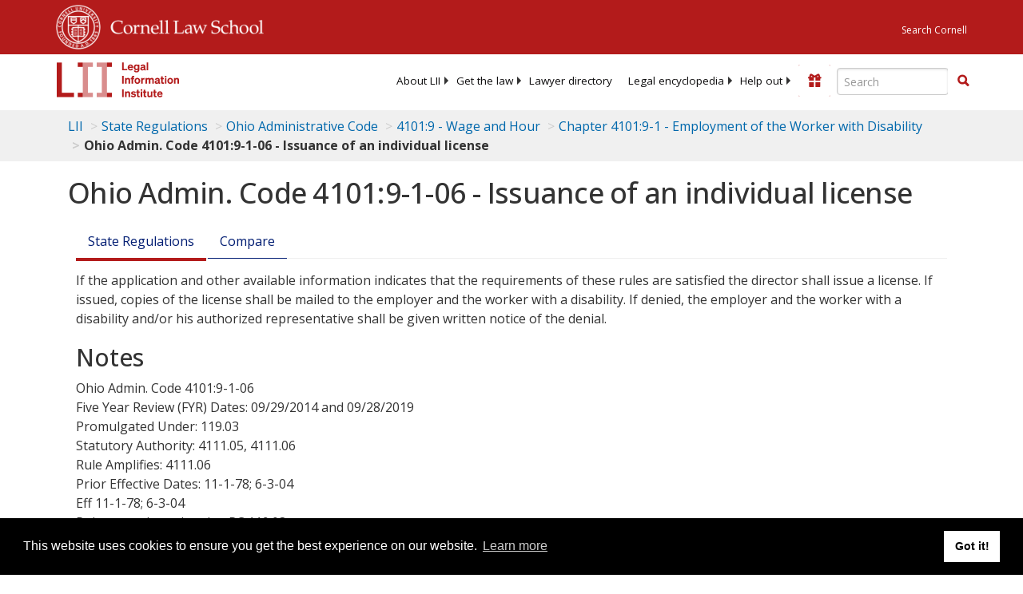

--- FILE ---
content_type: text/html; charset=UTF-8
request_url: https://www.law.cornell.edu/ajax/lii-fundraiser.php
body_size: 13
content:
{"enabled":"0","omitted":false,"onpage":"\/regulations\/ohio\/Ohio-Admin-Code-4101-9-1-06"}

--- FILE ---
content_type: text/html; charset=utf-8
request_url: https://www.google.com/recaptcha/api2/aframe
body_size: 265
content:
<!DOCTYPE HTML><html><head><meta http-equiv="content-type" content="text/html; charset=UTF-8"></head><body><script nonce="uNtND06xa7Ypqdg81qTQsg">/** Anti-fraud and anti-abuse applications only. See google.com/recaptcha */ try{var clients={'sodar':'https://pagead2.googlesyndication.com/pagead/sodar?'};window.addEventListener("message",function(a){try{if(a.source===window.parent){var b=JSON.parse(a.data);var c=clients[b['id']];if(c){var d=document.createElement('img');d.src=c+b['params']+'&rc='+(localStorage.getItem("rc::a")?sessionStorage.getItem("rc::b"):"");window.document.body.appendChild(d);sessionStorage.setItem("rc::e",parseInt(sessionStorage.getItem("rc::e")||0)+1);localStorage.setItem("rc::h",'1769257009902');}}}catch(b){}});window.parent.postMessage("_grecaptcha_ready", "*");}catch(b){}</script></body></html>